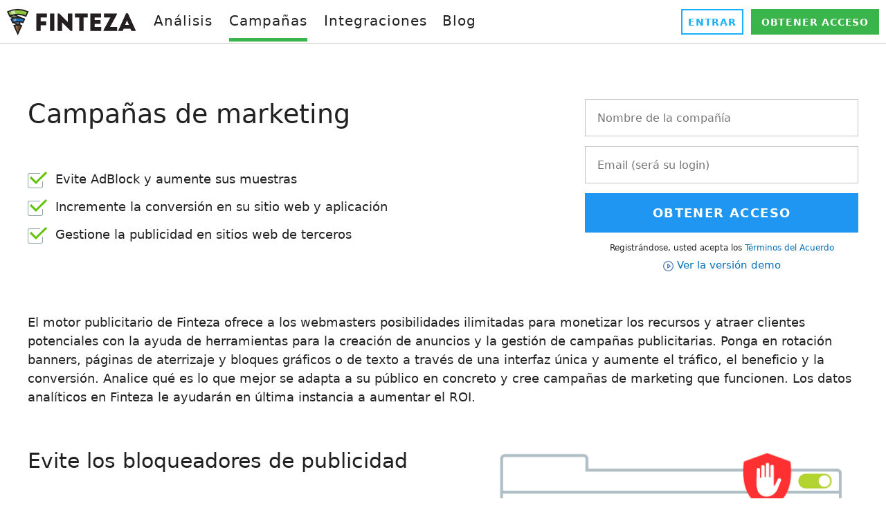

--- FILE ---
content_type: text/html; charset=utf-8
request_url: https://www.finteza.com/es/campaigns
body_size: 8285
content:

<!DOCTYPE html>
<html lang="es">
<head>
    <meta http-equiv="X-UA-Compatible" content="IE=edge">
    <meta http-equiv="Content-Type" content="text/html; charset=utf-8">
    <title>Campañas de marketing - Finteza</title>
    <meta name="viewport" content="width=device-width, initial-scale=1.0, minimum-scale=1.0" />
    <meta name="mobileoptimized" content="0" />
    <meta name="description" content="El servicio le permite crear, lanzar y analizar campañas de marketing completas para administrar el público de su sitio web y aplicación.">
    <meta property="og:url" content="https://www.finteza.com/es/campaigns">
    <meta property="og:title" content="Campañas de marketing - Finteza">
    <meta property="og:description" content="El servicio le permite crear, lanzar y analizar campañas de marketing completas para administrar el público de su sitio web y aplicación.">
    <meta property="og:image" content="https://www.finteza.com/c/2/0/campaigns-01i1c.png">
    <meta property="og:image" content="https://www.finteza.com/c/2/0/analytics83b.png">
    
    <meta property="og:image:width" content="1200" />
    <meta property="og:image:height" content="628" />

    <meta property="og:type" content="website">

    <meta name="twitter:card" content="summary_large_image">
    <meta http-equiv="x-dns-prefetch-control" content="on" />
    <link rel="shortcut icon" href="/favicon.ico">
    <link rel="apple-touch-icon" sizes="57x57" href="/apple-touch-icon-57x57.png">
    <link rel="apple-touch-icon" sizes="76x76" href="/apple-touch-icon-76x76.png">
    <link rel="apple-touch-icon" sizes="120x120" href="/apple-touch-icon-120x120.png">
    <link rel="apple-touch-icon" sizes="152x152" href="/apple-touch-icon-152x152.png">
    <link rel="apple-touch-icon" sizes="167x167" href="/apple-touch-icon-167x167.png">
    <link rel="apple-touch-icon" sizes="180x180" href="/apple-touch-icon-180x180.png">
    <link rel="apple-touch-icon" sizes="192x192" href="/apple-touch-icon-192x192.png">
    <link rel="icon" sizes="192x192" href="/i/android-touch-icon-192x192.png">
    <link rel="icon" sizes="128x128" href="/i/android-touch-icon-128x128.png">
    <meta name="msapplication-config" content="none" />
    
    <link href="/styles/all.dt13820a52770.css" type="text/css" rel="stylesheet" media="all">
    <link rel="canonical" href="https://www.finteza.com/es/campaigns"><link rel="alternate" hreflang="en" href="https://www.finteza.com/en/campaigns">
    <link rel="alternate" hreflang="ru" href="https://www.finteza.com/ru/campaigns">
    <link rel="alternate" hreflang="es" href="https://www.finteza.com/es/campaigns">
    <link rel="alternate" hreflang="pt" href="https://www.finteza.com/pt/campaigns">
    <link rel="alternate" hreflang="fr" href="https://www.finteza.com/fr/campaigns">
    <link rel="alternate" hreflang="de" href="https://www.finteza.com/de/campaigns">
    <link rel="alternate" hreflang="zh" href="https://www.finteza.com/zh/campaigns">
    <link rel="alternate" hreflang="ja" href="https://www.finteza.com/ja/campaigns">
    <link rel="alternate" hreflang="it" href="https://www.finteza.com/it/campaigns">
    <link rel="alternate" hreflang="ar" href="https://www.finteza.com/ar/campaigns">
    <link rel="alternate" hreflang="tr" href="https://www.finteza.com/tr/campaigns">
    <link rel="alternate" hreflang="cs" href="https://www.finteza.com/cs/campaigns">
    <link rel="alternate" hreflang="da" href="https://www.finteza.com/da/campaigns">
    <link rel="alternate" hreflang="fa" href="https://www.finteza.com/fa/campaigns">
    <link rel="alternate" hreflang="el" href="https://www.finteza.com/el/campaigns">
    <link rel="alternate" hreflang="id" href="https://www.finteza.com/id/campaigns">
    <link rel="alternate" hreflang="ko" href="https://www.finteza.com/ko/campaigns">
    <link rel="alternate" hreflang="ms" href="https://www.finteza.com/ms/campaigns">
    <link rel="alternate" hreflang="nl" href="https://www.finteza.com/nl/campaigns">
    <link rel="alternate" hreflang="pl" href="https://www.finteza.com/pl/campaigns">
    <link rel="alternate" hreflang="th" href="https://www.finteza.com/th/campaigns">
    <link rel="alternate" hreflang="vi" href="https://www.finteza.com/vi/campaigns">
    
    
    <!--[if lt IE 9]>
      <script type="text/javascript">
        document.createElement('header');
        document.createElement('nav');
        document.createElement('section');
        document.createElement('main');
        document.createElement('article');
        document.createElement('aside');
        document.createElement('time');
        document.createElement('footer');
      </script>
    <![endif]-->
    <script type="text/javascript">
        var mqGlobal = {};
        mqGlobal.AddOnLoad = function (callback) {
            if (!this._onload) this._onload = [];
            this._onload[this._onload.length] = callback;
        };
        mqGlobal.AddOnReady = function (callback) {
            if (!this._onready) this._onready = [];
            this._onready[this._onready.length] = callback;
        };
        //---
        (function (a, e, f, g, b, c, d) { a[b] || (a.FintezaCoreObject = b, a[b] = a[b] || function () { (a[b].q = a[b].q || []).push(arguments) }, a[b].l = 1 * new Date, c = e.createElement(f), d = e.getElementsByTagName(f)[0], c.async = !0, c.defer = !0, c.src = g, d && d.parentNode && d.parentNode.insertBefore(c, d)) })
            (window, document, "script", "/fz/core.js", "fz");
        window.fz("register", "website", { id: "cbgspzdebnimbhhkhankjnebjfajvaceho" });
    </script>
    
    <script src="/js/all.dt13820a52130.js" type="text/javascript" defer="defer"></script>
    
</head>


<body itemscope="itemscope" >

    

    <div class="wrapper">
        <div class="wrapper__content">

            <header class="header">
                <div class="header__container">
                    <a href="/" class="logo">
                        <img src="/i/svg/logo.svg" alt="Finteza" width="186" height="40" loading="lazy"></a>

                    <nav>
                        <div class="header__toolbar">
                            <a href="https://panel.finteza.com/?utm_source=www.finteza.com" onclick="window.fpush('Site+Login+to+Panel')" rel="nofollow" target="_blank" class="header__btn header__btn_blue">Entrar</a>
                            <a href="/es/register" class="header__btn">Obtener acceso</a>
                        </div>
                    </nav>

                    <nav class="nav">
                        <button class="nav__toggle" title="Secciones" aria-label="Secciones"><span></span><span></span><span></span></button>
                           <ul class="menu" id="menu" itemscope itemtype="https://schema.org/SiteNavigationElement">
   <li class="menu__item menu__item_with-sub-menu"><a href="/es/website-analytics" itemprop="URL"><span>An&#225;lisis</span></a>
   <ul class="menu__sub-menu">
    <li class="menu__sub-menu__item"><a href="/es/website-analytics" itemprop="URL"><span>An&#225;lisis de tr&#225;fico</span></a></li>
    <li class="menu__sub-menu__item"><a href="/es/website-analytics/webmaster-tools" itemprop="URL"><span>Herramientas para el administrador web</span></a></li>
    <li class="menu__sub-menu__item"><a href="/es/website-analytics/conversions-funnels" itemprop="URL"><span>Conversiones y embudos</span></a></li>
    <li class="menu__sub-menu__item"><a href="/es/website-analytics/traffic-sources-utm" itemprop="URL"><span>Fuentes de tr&#225;fico</span></a></li>
   </ul></li>
   <li class="menu__item menu__item_with-sub-menu"><a href="/es/campaigns" class="menu__link_selected" itemprop="URL"><span>Campa&#241;as</span></a>
   <ul class="menu__sub-menu">
    <li class="menu__sub-menu__item"><a href="/es/campaigns" class="menu__link_selected" itemprop="URL"><span>Campa&#241;as de marketing</span></a></li>
    <li class="menu__sub-menu__item"><a href="/es/campaigns/targeting" itemprop="URL"><span>Creaci&#243;n y targeting</span></a></li>
    <li class="menu__sub-menu__item"><a href="/es/campaigns/analytics-metrics" itemprop="URL"><span>An&#225;lisis de efectividad</span></a></li>
   </ul></li>
   <li class="menu__item menu__item_with-sub-menu"><a href="/es/integrations" itemprop="URL"><span>Integraciones</span></a>
   <ul class="menu__sub-menu">
    <li class="menu__sub-menu__item"><a href="/es/integrations/plugins" itemprop="URL"><span>Plugins</span></a></li>
    <li class="menu__sub-menu__item"><a href="/es/integrations/javascript-client" itemprop="URL"><span>Finteza JavaScript</span></a></li>
    <li class="menu__sub-menu__item"><a href="/es/integrations/sdk" itemprop="URL"><span>Finteza SDK</span></a></li>
   </ul></li>
   <li class="menu__item"><a href="/es/marketing-resources" itemprop="URL"><span>Blog</span></a></li>
   </ul>
                    </nav>

                </div>
            </header>

            

            <main>
                
    

    <div itemprop="text" >
        <article>
            <div class="container container_titles ">

                
            </div>


            <div class="container">
                


<div class="text-content">
    
<div class="layout">
    <div class="layout__container">
        <div class="grid__row layout_big-indent">
            <div class="grid__col grid__col_md-12">
                <h1 class="layout__title_header layout__title_middle layout_margin_bottom_big layout_no-margin_top">Campañas de marketing <br></h1>


                <div class="layout__row layout__row_with-icon">
                    <i class="layout__icons_checkbox layout_margin_bottom"></i> Evite AdBlock y aumente sus muestras<br> 
                </div>


                <div class="layout__row layout__row_with-icon">
                    <i class="layout__icons_checkbox layout_margin_bottom"></i> Incremente la conversión en su sitio web y aplicación 
                </div>


                <div class="layout__row layout__row_with-icon">
                    <i class="layout__icons_checkbox layout_margin_bottom"></i> Gestione la publicidad en sitios web de terceros 
                </div>
            </div>


            <div class="grid__col grid__col_md-12 grid__col_reg-form">
                

<script type="text/javascript">
    mqGlobal.AddOnReady(function () {
        window.RequestFormUnd1 = new CRequestForm("Und1");
  });
</script>

<script type='text/javascript'>/*<![CDATA[*/ if(! window.V) var V=[]; /*]]>*/</script>
<form method="POST" action="/es/request-start" id="requestFormUnd1" onsubmit="if(Validate(this,true)) Ajax.form(this,{onready:RequestFormUnd1.OnReady,onerror:RequestFormUnd1.OnError,onbeginrequest:RequestFormUnd1.OnBegin,onendrequest:RequestFormUnd1.OnEnd});return(false);" enctype = "multipart/form-data">

<div class="reg-form">
    <div class="reg-form__wrapper">

        <div class="item">

            <div class="reg-form__row">
                <span class="icons-reg icons-reg_3"></span>
                <div class="inputWrapper">
                    <label for="CompanyUnd1" class="reg-form__label reg-form__label_hidden">Introduzca el nombre de la compa&#241;&#237;a</label>
                    <input name="Company" id="CompanyUnd1" maxlength="64" placeholder="Nombre de la compañía" title="Introduzca el nombre de la compañía" type="text">
                    <script type='text/javascript' id='validate_CompanyUnd1'>/*<![CDATA[*/ mqGlobal.AddOnReady(function() {V.push(['CompanyUnd1','Site+Request+Access+Company+Error',2,'Nombre de la compañía',3,64]);});mqGlobal.AddOnReady(function() {V.push(['CompanyUnd1','Site+Request+Access+Company+Error',10,'Nombre de compañía incorrecto',validate_company]);}); /*]]>*/</script>
                </div>
            </div>

            <div class="reg-form__row">
                <span class="icons-reg icons-reg_4"></span>
                <div class="inputWrapper">
                    <label for="EmailUnd1" class="reg-form__label reg-form__label_hidden">Email (ser&#225; su login)</label>
                    <input type="email" name="Email" id="EmailUnd1" maxlength="128" placeholder="Email (será su login)" title="Corporate Email (will be used as your login)">
                    <script type='text/javascript' id='validate_EmailUnd1'>/*<![CDATA[*/ mqGlobal.AddOnReady(function() {V.push(['EmailUnd1','Site+Request+Access+Email+Error',4,'Please enter the corporate email']);});mqGlobal.AddOnReady(function() {V.push(['EmailUnd1','Site+Request+Access+Email+Error',2,'Please enter the corporate email',6,128]);}); /*]]>*/</script>
                </div>
            </div>


            <div class="reg-form__row reg-form__common-error">
                <input type="hidden" name="Error" id="ErrorUnd1" value="" />
                <script type='text/javascript' id='validate_ErrorUnd1'>/*<![CDATA[*/ mqGlobal.AddOnReady(function() {V.push(['ErrorUnd1','',2,'',0,0]);}); /*]]>*/</script>
            </div>

            <input type="submit" id="btnSubmitFormRequestUnd1" class="btn btn_big" value="Obtener acceso">

            <div class="reg-form__row reg-form__row_policy">
                Registrándose, usted acepta los <a href="/es/agreement" target="_blank">Términos del&nbsp;Acuerdo</a>
            </div>

            <div class="reg-form__row reg-form__row_demo">
                <a class="getDemoBtn" href="#demo">Ver la versión&nbsp;demo</a>
            </div>
        </div>
    </div>
</div>
</form>

<div id="requestFormReadyMessageUnd1" class="container reg-form__message"></div>


<script id="requestFormReadyMessageContainerUnd1" type="text/html">
    <div class="container">
        <div id="requestFormReadyMessageTitleUnd1" class="reg-form__message-title reg-form__message-title_success">Su solicitud se ha enviado con éxito</div>
    </div>
</script>


<script type="text/javascript">
    function checkTheList(list, verifiable) {
        function checkText(text) {
            text = text.toLowerCase();
            return list.indexOf(text) >= 0;
        }
        if (verifiable && typeof verifiable === 'object') {
            var res = false;
            for (var i = 0, l = verifiable.length; i < l; i++) {
                if (checkText(verifiable[i])) {
                    res = true;
                };
            }
            return res;
        }
        else {
            return checkText(verifiable);
        }

    }

    function validate_company(input) {
        var forbiddenCompanyName = ['mql5', 'mql4', 'finteza', 'metatrader', 'metaquotes', 'tradays', 'lst', 'yandex', 'google', 'mozilla', 'wikipedia', 'samsung', 'apple', 'amazoncom', 'alphabet', 'microsoft', 'facebook', 'alibaba', 'berkshire hathaway', 'tencent holdings', 'jpmorgan chase', 'exxonmobil', 'johnson & johnson', 'samsung electronics', 'bank of america', 'icbc', 'royal dutch shell', 'visa', 'wells fargo', 'china construction bank', 'intel', 'chevron', 'walmart', 'nestle', 'unitedhealth group', 'cisco systems', 'petrochina', 'home depot', 'pfizer', 'taiwan semiconductor', 'novartis', 'mastercard', 'verizon communications', 'toyota motor', 'hsbc holdings', 'boeing', 'at&t', 'china mobile', 'oracle', 'roche holding', 'citigroup', 'procter & gamble', 'anheuser-busch inbev', 'agricultural bank of china', 'ping an insurance group', 'coca-cola', 'total', 'abbvie', 'merck & co', 'bank of china', 'unilever', 'dowdupont', 'nvidia', 'bp', 'walt disney', 'comcast', 'kweichow moutai', 'netflix', 'sap', 'sinopec', 'pepsico', 'l\'oréal group', 'bhp billiton', 'ibm', 'mcdonald\'s', 'general electric', 'philip morris international', 'm', 'british american tobacco', 'adobe systems', 'novo nordisk', 'medtronic', 'amgen', 'royal bank of canada', 'naspers', 'siemens', 'china merchants bank', 'aia group', 'nike', 'honeywell international', 'union pacific', 'td bank group', 'abbott laboratories', 'texas instruments', 'banco santander', 'bayer', 'altria group', 'china life insurance', 'volkswagen group', 'accenture', 'allianz', 'broadcom', 'booking holdings', 'united parcel service', 'united technologies', 'inditex', 'rio tinto', 'glaxosmithkline', 'schlumberger', 'tata consultancy services', 'morgan stanley', 'salesforcecom'],
            inputValue = input.value;
        if (inputValue === '') {
            return false;
        }
        if (inputValue.indexOf(' ') > 0) {
            inputValue = inputValue.split(' ');
        }
        if (checkTheList(forbiddenCompanyName, inputValue)) {
            return false;
        }
        else {
            return true;
        }
    }


</script>
 
            </div>
        </div>


        <div class="layout_margin_bottom_big">
            <p>El motor publicitario de Finteza ofrece a los webmasters posibilidades ilimitadas para monetizar los recursos y atraer clientes potenciales con la ayuda de herramientas para la creación de anuncios y la gestión de campañas publicitarias. Ponga en rotación banners, páginas de aterrizaje y bloques gráficos o de&nbsp;texto a través de una interfaz única y aumente el tráfico, el beneficio y la conversión. Analice qué es lo que mejor se adapta a su público en concreto y cree campañas de marketing que funcionen. Los datos analíticos en Finteza le ayudarán en última instancia a aumentar el&nbsp;ROI. </p>
        </div>
    </div>


    <div class="layout__two-columns">
        <div class="layout__two-columns__col">
            <h2>Evite los bloqueadores de&nbsp;publicidad</h2>


            <div class="layout__row">
                <p>Finteza resuelve el problema de los bloqueadores de publicidad: el sistema evita la acción de Adblock, AdGuard y aplicaciones similares y, por lo tanto, le ayuda a atraer a los mejores clientes potenciales para aumentar el beneficio de la empresa. Todos los datos entre los visitantes y el servicio serán conducidos por el proxy de su propio sitio web, por eso no podrán ser bloqueados por los navegadores. Por lo tanto, podrá generar mejores clientes potenciales y obtener más clics y tráfico, aumentando la proporción de muestras de sus anuncios y, por lo tanto, ganando más con sus campañas.</p>
                <p>Asimismo, nuestro motor de análisis publicitario también admite anuncios con alturas y anchuras personalizadas para evitar el bloqueo según el tamaño del banner. El propio servicio genera imágenes publicitarias adaptables de los formatos necesarios, para abarcar el mayor número de usuarios posible y atraer a los compradores potenciales. Para hacer esto, solo necesitará cargar una ilustración y añadir el&nbsp;texto. </p>
                <p>Además, nuestro servicio no se encuentra en ninguna lista negra de proveedores y bloqueadores de publicidad. Este enfoque sistemático permite aumentar la muestra de banners y publicaciones publicitarias hasta en un&nbsp;50% y, en consecuencia, aumentar los clics, el tráfico, el CTR y los clientes potenciales. Más clics significan más beneficio y&nbsp;ROI. </p>
            </div>
        </div>


        <div class="layout__two-columns__col">
            <img src="/c/2/0/campaigns-01i1c.png" style="vertical-align: middle;" title="El servicio resuelve el problema con los bloqueadores publicitarios" alt="El servicio resuelve el problema con los bloqueadores publicitarios" loading="lazy" width="580" height="480">
        </div>
    </div>


    <div class="layout__two-columns">
        <div class="layout__two-columns__col layout__two-columns__col_img">
            <img src="/c/2/0/shedule2.png" style="vertical-align: middle;" title="Inicie el targeting en función de los criterios geográficos, el idioma, la hora, los dispositivos, los agentes de usuario y otras condiciones que desee, para obtener el máximo beneficio" alt="Inicie el targeting en función de los criterios geográficos, el idioma, la hora, los dispositivos, los agentes de usuario y otras condiciones que desee, para obtener el máximo beneficio" loading="lazy" width="580" height="480">
        </div>


        <div class="layout__two-columns__col">
            <h2>Targeting y&nbsp;retargeting</h2>


            <div class="layout__row">
                <p>Cree anuncios, atraiga al público adecuado, aumente el tráfico y los clics. Lance banners publicitarios y campañas según la geografía, el idioma, la hora del día, los dispositivos, los agentes de usuario y otras condiciones para obtener el máximo beneficio. <br></p>
                <p>El motor de análisis y publicidad de Finteza admite la atribución multicanal y permite mostrar anuncios en el sitio web según los eventos en la aplicación para aumentar el tráfico, las ventas, el ROI y los&nbsp;ingresos. </p>
                <p>Por ejemplo, podrá lanzar materiales publicitarios sobre los visitantes que han colocado el producto en la cesta de la aplicación, pero no han realizado la compra. La próxima vez que el usuario entre en el sitio web desde un dispositivo móvil o en la aplicación, usted podrá mostrarle un banner de estimulación con un enlace profundo que le conduzca a la página con la&nbsp;cesta. Esto le permitirá obtener más clics y aumentar la rentabilidad de las campañas. </p>
            </div>
        </div>
    </div>


    <h2>Análisis de la campaña</h2>


    <div class="layout__container">
        <p>El potente análisis de Finteza permite monitorear los datos de los visitantes en&nbsp;10 informes que ofrecen un retrato completo del público meta. Basándose en esta información, podrá crear una segmentación eficaz de los banners publicitarios y promociones de marketing. Explore la información detallada sobre muestras, clics y CTR. Analice métricas, compare los recursos creativos de los anuncios, deshabilite rápidamente los banners de bajo rendimiento, añada contenido nuevo y monitoree las reacciones de los usuarios para aumentar los&nbsp;ingresos.</p>
        <p>
        <img src="/c/2/0/analytics83b.png" style="text-align: center" class="layout_no-margin" title="El potente análisis de Finteza permite monitorear los datos de los visitantes en&nbsp;10 informes" alt="El potente análisis de Finteza permite monitorear los datos de los visitantes en&nbsp;10 informes" loading="lazy" width="1200" height="1000"></p>
        <p>Al crear anuncios, marque todos los materiales con etiquetas UTM, designe eventos y verá la ruta del cliente en cada fuente. Con el potente motor de análisis, podrá comparar la conversión en las aplicaciones con la conversión en el sitio web, monitorear la efectividad del lanzamiento de materiales de marketing y mejorar las etapas en el embudo de ventas, para aumentar así el retorno del presupuesto&nbsp;publicitario. </p>
        <p>¡Abra una cuenta en Finteza y consiga una potente herramienta para crear anuncios que realmente funcionen!</p>
    </div>
</div>


<div class="layout">
    <div class="layout__container">
        <div class="grid__row layout_big-indent">
            <div class="grid__col grid__col_md-12">
                <h3 class="layout__title_middle layout_margin_bottom_big layout_no-margin_top">Aumente los beneficios evitando los bloqueadores de&nbsp;publicidad </h3>


                <div class="layout__row layout__row_with-icon">
                    <i class="layout__icons_checkbox layout_margin_bottom"></i> Evite AdBlock y aumente sus muestras<br> 
                </div>


                <div class="layout__row layout__row_with-icon">
                    <i class="layout__icons_checkbox layout_margin_bottom"></i> Aumente el CTR de los bloques en el sitio web y en la aplicación 
                </div>


                <div class="layout__row layout__row_with-icon">
                    <i class="layout__icons_checkbox layout_margin_bottom"></i> Active el remarketing por eventos 
                </div>
            </div>


            <div class="grid__col grid__col_md-12 grid__col_reg-form">
                

<script type="text/javascript">
    mqGlobal.AddOnReady(function () {
        window.RequestFormUnd2 = new CRequestForm("Und2");
  });
</script>

<script type='text/javascript'>/*<![CDATA[*/ if(! window.V) var V=[]; /*]]>*/</script>
<form method="POST" action="/es/request-start" id="requestFormUnd2" onsubmit="if(Validate(this,true)) Ajax.form(this,{onready:RequestFormUnd2.OnReady,onerror:RequestFormUnd2.OnError,onbeginrequest:RequestFormUnd2.OnBegin,onendrequest:RequestFormUnd2.OnEnd});return(false);" enctype = "multipart/form-data">

<div class="reg-form">
    <div class="reg-form__wrapper">

        <div class="item">

            <div class="reg-form__row">
                <span class="icons-reg icons-reg_3"></span>
                <div class="inputWrapper">
                    <label for="CompanyUnd2" class="reg-form__label reg-form__label_hidden">Introduzca el nombre de la compa&#241;&#237;a</label>
                    <input name="Company" id="CompanyUnd2" maxlength="64" placeholder="Nombre de la compañía" title="Introduzca el nombre de la compañía" type="text">
                    <script type='text/javascript' id='validate_CompanyUnd2'>/*<![CDATA[*/ mqGlobal.AddOnReady(function() {V.push(['CompanyUnd2','Site+Request+Access+Company+Error',2,'Nombre de la compañía',3,64]);});mqGlobal.AddOnReady(function() {V.push(['CompanyUnd2','Site+Request+Access+Company+Error',10,'Nombre de compañía incorrecto',validate_company]);}); /*]]>*/</script>
                </div>
            </div>

            <div class="reg-form__row">
                <span class="icons-reg icons-reg_4"></span>
                <div class="inputWrapper">
                    <label for="EmailUnd2" class="reg-form__label reg-form__label_hidden">Email (ser&#225; su login)</label>
                    <input type="email" name="Email" id="EmailUnd2" maxlength="128" placeholder="Email (será su login)" title="Corporate Email (will be used as your login)">
                    <script type='text/javascript' id='validate_EmailUnd2'>/*<![CDATA[*/ mqGlobal.AddOnReady(function() {V.push(['EmailUnd2','Site+Request+Access+Email+Error',4,'Please enter the corporate email']);});mqGlobal.AddOnReady(function() {V.push(['EmailUnd2','Site+Request+Access+Email+Error',2,'Please enter the corporate email',6,128]);}); /*]]>*/</script>
                </div>
            </div>


            <div class="reg-form__row reg-form__common-error">
                <input type="hidden" name="Error" id="ErrorUnd2" value="" />
                <script type='text/javascript' id='validate_ErrorUnd2'>/*<![CDATA[*/ mqGlobal.AddOnReady(function() {V.push(['ErrorUnd2','',2,'',0,0]);}); /*]]>*/</script>
            </div>

            <input type="submit" id="btnSubmitFormRequestUnd2" class="btn btn_big" value="Obtener acceso">

            <div class="reg-form__row reg-form__row_policy">
                Registrándose, usted acepta los <a href="/es/agreement" target="_blank">Términos del&nbsp;Acuerdo</a>
            </div>

            <div class="reg-form__row reg-form__row_demo">
                <a class="getDemoBtn" href="#demo">Ver la versión&nbsp;demo</a>
            </div>
        </div>
    </div>
</div>
</form>

<div id="requestFormReadyMessageUnd2" class="container reg-form__message"></div>


<script id="requestFormReadyMessageContainerUnd2" type="text/html">
    <div class="container">
        <div id="requestFormReadyMessageTitleUnd2" class="reg-form__message-title reg-form__message-title_success">Su solicitud se ha enviado con éxito</div>
    </div>
</script>


<script type="text/javascript">
    function checkTheList(list, verifiable) {
        function checkText(text) {
            text = text.toLowerCase();
            return list.indexOf(text) >= 0;
        }
        if (verifiable && typeof verifiable === 'object') {
            var res = false;
            for (var i = 0, l = verifiable.length; i < l; i++) {
                if (checkText(verifiable[i])) {
                    res = true;
                };
            }
            return res;
        }
        else {
            return checkText(verifiable);
        }

    }

    function validate_company(input) {
        var forbiddenCompanyName = ['mql5', 'mql4', 'finteza', 'metatrader', 'metaquotes', 'tradays', 'lst', 'yandex', 'google', 'mozilla', 'wikipedia', 'samsung', 'apple', 'amazoncom', 'alphabet', 'microsoft', 'facebook', 'alibaba', 'berkshire hathaway', 'tencent holdings', 'jpmorgan chase', 'exxonmobil', 'johnson & johnson', 'samsung electronics', 'bank of america', 'icbc', 'royal dutch shell', 'visa', 'wells fargo', 'china construction bank', 'intel', 'chevron', 'walmart', 'nestle', 'unitedhealth group', 'cisco systems', 'petrochina', 'home depot', 'pfizer', 'taiwan semiconductor', 'novartis', 'mastercard', 'verizon communications', 'toyota motor', 'hsbc holdings', 'boeing', 'at&t', 'china mobile', 'oracle', 'roche holding', 'citigroup', 'procter & gamble', 'anheuser-busch inbev', 'agricultural bank of china', 'ping an insurance group', 'coca-cola', 'total', 'abbvie', 'merck & co', 'bank of china', 'unilever', 'dowdupont', 'nvidia', 'bp', 'walt disney', 'comcast', 'kweichow moutai', 'netflix', 'sap', 'sinopec', 'pepsico', 'l\'oréal group', 'bhp billiton', 'ibm', 'mcdonald\'s', 'general electric', 'philip morris international', 'm', 'british american tobacco', 'adobe systems', 'novo nordisk', 'medtronic', 'amgen', 'royal bank of canada', 'naspers', 'siemens', 'china merchants bank', 'aia group', 'nike', 'honeywell international', 'union pacific', 'td bank group', 'abbott laboratories', 'texas instruments', 'banco santander', 'bayer', 'altria group', 'china life insurance', 'volkswagen group', 'accenture', 'allianz', 'broadcom', 'booking holdings', 'united parcel service', 'united technologies', 'inditex', 'rio tinto', 'glaxosmithkline', 'schlumberger', 'tata consultancy services', 'morgan stanley', 'salesforcecom'],
            inputValue = input.value;
        if (inputValue === '') {
            return false;
        }
        if (inputValue.indexOf(' ') > 0) {
            inputValue = inputValue.split(' ');
        }
        if (checkTheList(forbiddenCompanyName, inputValue)) {
            return false;
        }
        else {
            return true;
        }
    }


</script>
 
            </div>
        </div>
    </div>
</div>


</div>

            </div>
        </article>
    </div>


    <form action="https://panel.finteza.com/login/website/overview" method="get" id="formdemo" target="_blank">
<input type="hidden" name="ids" value="2313">
<input type="hidden" name="login" value="demo@finteza.com">
<input type="hidden" name="pass" value="fintezademo7">
</form>


            </main>
        </div>


        <footer class="footer" id="footer">
            <div class="container">

                <ul class="footer__nav" id="footer__nav">
                    <li>
                        <ul>
                            <li><a href="/es/website-analytics"><span>Análisis de tráfico</span></a></li>
                            <li><a href="/es/website-analytics/webmaster-tools"><span>Herramientas para el administrador web</span></a></li>
                            <li><a href="/es/website-analytics/conversions-funnels"><span>Conversiones y embudos</span></a></li>
                            <li><a href="/es/website-analytics/traffic-sources-utm"><span>Fuentes de tráfico</span></a></li>
                        </ul>
                    </li>

                    <li>
                        <ul>
                            <li><a href="/es/campaigns"><span>Campañas de marketing</span></a></li>
                            <li><a href="/es/campaigns/targeting"><span>Creación y targeting</span></a></li>
                            <li><a href="/es/campaigns/analytics-metrics"><span>Análisis de efectividad</span></a></li>
                        </ul>
                    </li>

                    <li>
                        <ul>
                            <li><a href="/es/company"><span>Sobre la compañía</span></a></li>
                            <li><a href="/es/terms"><span>Condiciones de uso</span></a></li>
                            <li><a href="/es/agreement"><span>Acuerdo sobre servicios</span></a></li>
                            <li><a href="/es/privacy"><span>Política de confidencialidad y cookies</span></a></li>
                        </ul>
                    </li>

                    <li>
                        <ul class="footer__nav-mobile">
                            <li class="footer__nav_mobile-item"><a href="/es/company/contacts"><span>Contactos</span></a></li>
                            <li class="footer__nav_mobile-item copyright">35 Dodekanisou str, Germasogeia, <br />4043, Limassol, Cyprus</li>
                            <li class="footer__nav_mobile-item copyright">&copy; 2015-2026, MetaQuotes Ltd</li>
                            <li class="footer__lang">
                                <section>
                                    <div class="footer__langmenu"><div class="footer__langmenu-item"><a href="/en/campaigns"><b>English</b> <i>/</i> <abbr>EN</abbr></a></div><div class="footer__langmenu-item"><a href="/ru/campaigns"><b>Русский</b> <i>/</i> <abbr>RU</abbr></a></div><div class="footer__langmenu-item footer__langmenu-item_selected"><a href="/es/campaigns"><b>Español</b> <i>/</i> <abbr>ES</abbr></a></div><div class="footer__langmenu-item"><a href="/pt/campaigns"><b>Português</b> <i>/</i> <abbr>PT</abbr></a></div><div class="footer__langmenu-item"><a href="/fr/campaigns"><b>Français</b> <i>/</i> <abbr>FR</abbr></a></div><div class="footer__langmenu-item"><a href="/de/campaigns"><b>Deutsch</b> <i>/</i> <abbr>DE</abbr></a></div><div class="footer__langmenu-item"><a href="/zh/campaigns"><b>中文</b> <i>/</i> <abbr>ZH</abbr></a></div><div class="footer__langmenu-item"><a href="/ja/campaigns"><b>日本語</b> <i>/</i> <abbr>JA</abbr></a></div><div class="footer__langmenu-item"><a href="/it/campaigns"><b>Italiano</b> <i>/</i> <abbr>IT</abbr></a></div><div class="footer__langmenu-item"><a href="/ar/campaigns"><b>العربية</b> <i>/</i> <abbr>AR</abbr></a></div><div class="footer__langmenu-item"><a href="/tr/campaigns"><b>Türkçe</b> <i>/</i> <abbr>TR</abbr></a></div><div class="footer__langmenu-item"><a href="/cs/campaigns"><b>Čeština</b> <i>/</i> <abbr>CS</abbr></a></div><div class="footer__langmenu-item"><a href="/da/campaigns"><b>Dansk</b> <i>/</i> <abbr>DA</abbr></a></div><div class="footer__langmenu-item"><a href="/fa/campaigns"><b>فارسی</b> <i>/</i> <abbr>FA</abbr></a></div><div class="footer__langmenu-item"><a href="/el/campaigns"><b>Ελληνικά</b> <i>/</i> <abbr>EL</abbr></a></div><div class="footer__langmenu-item"><a href="/id/campaigns"><b>Indonesia</b> <i>/</i> <abbr>ID</abbr></a></div><div class="footer__langmenu-item"><a href="/ko/campaigns"><b>한국어</b> <i>/</i> <abbr>KO</abbr></a></div><div class="footer__langmenu-item"><a href="/ms/campaigns"><b>Melayu</b> <i>/</i> <abbr>MS</abbr></a></div><div class="footer__langmenu-item"><a href="/nl/campaigns"><b>Nederlands</b> <i>/</i> <abbr>NL</abbr></a></div><div class="footer__langmenu-item"><a href="/pl/campaigns"><b>Polski</b> <i>/</i> <abbr>PL</abbr></a></div><div class="footer__langmenu-item"><a href="/th/campaigns"><b>ไทย</b> <i>/</i> <abbr>TH</abbr></a></div><div class="footer__langmenu-item"><a href="/vi/campaigns"><b>Tiếng Việt</b> <i>/</i> <abbr>VI</abbr></a></div></div>
                                </section>
                            </li>
                        </ul>
                    </li>
                </ul>
            </div>
        </footer>
    </div>

    

<aside>
    <div id="requestFormPopContainer" class="text-content reg-form-pop">
        <input type="hidden" id="requestFormPopNumber" value="2">
        <div class="text-content reg-form-pop__text">
            <h2 class="reg-form-pop__title">Aumente los beneficios de su sitio web con la ayuda de:</h2>
            <ul>
<li>Informes de e-commerce</li>
<li>Embudos de ventas</li>
<li>Atribuciones de conversión</li>
<li>Informes de retención</li>
</ul>
        </div>
        <div class="reg-form-pop__form">
            

<script type="text/javascript">
    mqGlobal.AddOnReady(function () {
        window.RequestFormPop = new CRequestForm("Pop");
  });
</script>

<script type='text/javascript'>/*<![CDATA[*/ if(! window.V) var V=[]; /*]]>*/</script>
<form method="POST" action="/es/request-start" id="requestFormPop" onsubmit="if(Validate(this,true)) Ajax.form(this,{onready:RequestFormPop.OnReady,onerror:RequestFormPop.OnError,onbeginrequest:RequestFormPop.OnBegin,onendrequest:RequestFormPop.OnEnd});return(false);" enctype = "multipart/form-data">

<div class="reg-form">
    <div class="reg-form__wrapper">

        <div class="item">

            <div class="reg-form__row">
                <span class="icons-reg icons-reg_3"></span>
                <div class="inputWrapper">
                    <label for="CompanyPop" class="reg-form__label reg-form__label_hidden">Introduzca el nombre de la compa&#241;&#237;a</label>
                    <input name="Company" id="CompanyPop" maxlength="64" placeholder="Nombre de la compañía" title="Introduzca el nombre de la compañía" type="text">
                    <script type='text/javascript' id='validate_CompanyPop'>/*<![CDATA[*/ mqGlobal.AddOnReady(function() {V.push(['CompanyPop','Site+Request+Access+Company+Error',2,'Nombre de la compañía',3,64]);});mqGlobal.AddOnReady(function() {V.push(['CompanyPop','Site+Request+Access+Company+Error',10,'Nombre de compañía incorrecto',validate_company]);}); /*]]>*/</script>
                </div>
            </div>

            <div class="reg-form__row">
                <span class="icons-reg icons-reg_4"></span>
                <div class="inputWrapper">
                    <label for="EmailPop" class="reg-form__label reg-form__label_hidden">Email (ser&#225; su login)</label>
                    <input type="email" name="Email" id="EmailPop" maxlength="128" placeholder="Email (será su login)" title="Corporate Email (will be used as your login)">
                    <script type='text/javascript' id='validate_EmailPop'>/*<![CDATA[*/ mqGlobal.AddOnReady(function() {V.push(['EmailPop','Site+Request+Access+Email+Error',4,'Please enter the corporate email']);});mqGlobal.AddOnReady(function() {V.push(['EmailPop','Site+Request+Access+Email+Error',2,'Please enter the corporate email',6,128]);}); /*]]>*/</script>
                </div>
            </div>


            <div class="reg-form__row reg-form__common-error">
                <input type="hidden" name="Error" id="ErrorPop" value="" />
                <script type='text/javascript' id='validate_ErrorPop'>/*<![CDATA[*/ mqGlobal.AddOnReady(function() {V.push(['ErrorPop','',2,'',0,0]);}); /*]]>*/</script>
            </div>

            <input type="submit" id="btnSubmitFormRequestPop" class="btn btn_big" value="Aumentar los beneficios del sitio web">

            <div class="reg-form__row reg-form__row_policy">
                Registrándose, usted acepta los <a href="/es/agreement" target="_blank">Términos del Acuerdo</a>
            </div>

            <div class="reg-form__row reg-form__row_demo">
                <a class="getDemoBtn" href="#demo">Ver la versión demo</a>
            </div>
        </div>
    </div>
</div>
</form>

<div id="requestFormReadyMessagePop" class="container reg-form__message"></div>


<script id="requestFormReadyMessageContainerPop" type="text/html">
    <div class="container">
        <div id="requestFormReadyMessageTitlePop" class="reg-form__message-title reg-form__message-title_success">Su solicitud se ha enviado con éxito</div>
    </div>
</script>


<script type="text/javascript">
    function checkTheList(list, verifiable) {
        function checkText(text) {
            text = text.toLowerCase();
            return list.indexOf(text) >= 0;
        }
        if (verifiable && typeof verifiable === 'object') {
            var res = false;
            for (var i = 0, l = verifiable.length; i < l; i++) {
                if (checkText(verifiable[i])) {
                    res = true;
                };
            }
            return res;
        }
        else {
            return checkText(verifiable);
        }

    }

    function validate_company(input) {
        var forbiddenCompanyName = ['mql5', 'mql4', 'finteza', 'metatrader', 'metaquotes', 'tradays', 'lst', 'yandex', 'google', 'mozilla', 'wikipedia', 'samsung', 'apple', 'amazoncom', 'alphabet', 'microsoft', 'facebook', 'alibaba', 'berkshire hathaway', 'tencent holdings', 'jpmorgan chase', 'exxonmobil', 'johnson & johnson', 'samsung electronics', 'bank of america', 'icbc', 'royal dutch shell', 'visa', 'wells fargo', 'china construction bank', 'intel', 'chevron', 'walmart', 'nestle', 'unitedhealth group', 'cisco systems', 'petrochina', 'home depot', 'pfizer', 'taiwan semiconductor', 'novartis', 'mastercard', 'verizon communications', 'toyota motor', 'hsbc holdings', 'boeing', 'at&t', 'china mobile', 'oracle', 'roche holding', 'citigroup', 'procter & gamble', 'anheuser-busch inbev', 'agricultural bank of china', 'ping an insurance group', 'coca-cola', 'total', 'abbvie', 'merck & co', 'bank of china', 'unilever', 'dowdupont', 'nvidia', 'bp', 'walt disney', 'comcast', 'kweichow moutai', 'netflix', 'sap', 'sinopec', 'pepsico', 'l\'oréal group', 'bhp billiton', 'ibm', 'mcdonald\'s', 'general electric', 'philip morris international', 'm', 'british american tobacco', 'adobe systems', 'novo nordisk', 'medtronic', 'amgen', 'royal bank of canada', 'naspers', 'siemens', 'china merchants bank', 'aia group', 'nike', 'honeywell international', 'union pacific', 'td bank group', 'abbott laboratories', 'texas instruments', 'banco santander', 'bayer', 'altria group', 'china life insurance', 'volkswagen group', 'accenture', 'allianz', 'broadcom', 'booking holdings', 'united parcel service', 'united technologies', 'inditex', 'rio tinto', 'glaxosmithkline', 'schlumberger', 'tata consultancy services', 'morgan stanley', 'salesforcecom'],
            inputValue = input.value;
        if (inputValue === '') {
            return false;
        }
        if (inputValue.indexOf(' ') > 0) {
            inputValue = inputValue.split(' ');
        }
        if (checkTheList(forbiddenCompanyName, inputValue)) {
            return false;
        }
        else {
            return true;
        }
    }


</script>

        </div>
    </div>
</aside>


    <script type="text/javascript">
        mqGlobal.AddOnReady(function () {
            window.MqCookies = new Cookies;
            window.MqCookies.init('www.finteza.com', null, null);
            var cookiesMessage = '<aside>El sitio web utiliza cookies. Lea más información sobre nuestra <a href="/es/cookies" target="_blank">política de cookies</a>.</aside>';

      
            if (/Trident|MSIE/.test(window.navigator.userAgent) === false)
                FloatVerticalPanel(cookiesMessage, 'cookie_accept');
          
        });
    </script>

    
</body>
</html>

<!-- Generated in 0.7061 ms -->